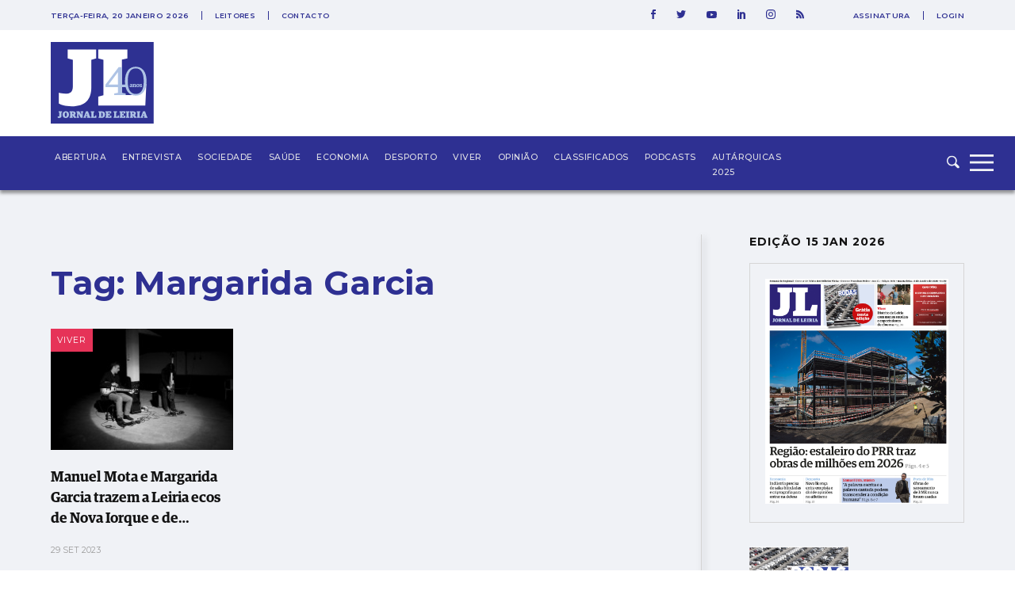

--- FILE ---
content_type: text/html; charset=utf-8
request_url: https://www.google.com/recaptcha/api2/aframe
body_size: 264
content:
<!DOCTYPE HTML><html><head><meta http-equiv="content-type" content="text/html; charset=UTF-8"></head><body><script nonce="De3vEXziJ6-Kb-slKs5VaA">/** Anti-fraud and anti-abuse applications only. See google.com/recaptcha */ try{var clients={'sodar':'https://pagead2.googlesyndication.com/pagead/sodar?'};window.addEventListener("message",function(a){try{if(a.source===window.parent){var b=JSON.parse(a.data);var c=clients[b['id']];if(c){var d=document.createElement('img');d.src=c+b['params']+'&rc='+(localStorage.getItem("rc::a")?sessionStorage.getItem("rc::b"):"");window.document.body.appendChild(d);sessionStorage.setItem("rc::e",parseInt(sessionStorage.getItem("rc::e")||0)+1);localStorage.setItem("rc::h",'1768946399467');}}}catch(b){}});window.parent.postMessage("_grecaptcha_ready", "*");}catch(b){}</script></body></html>